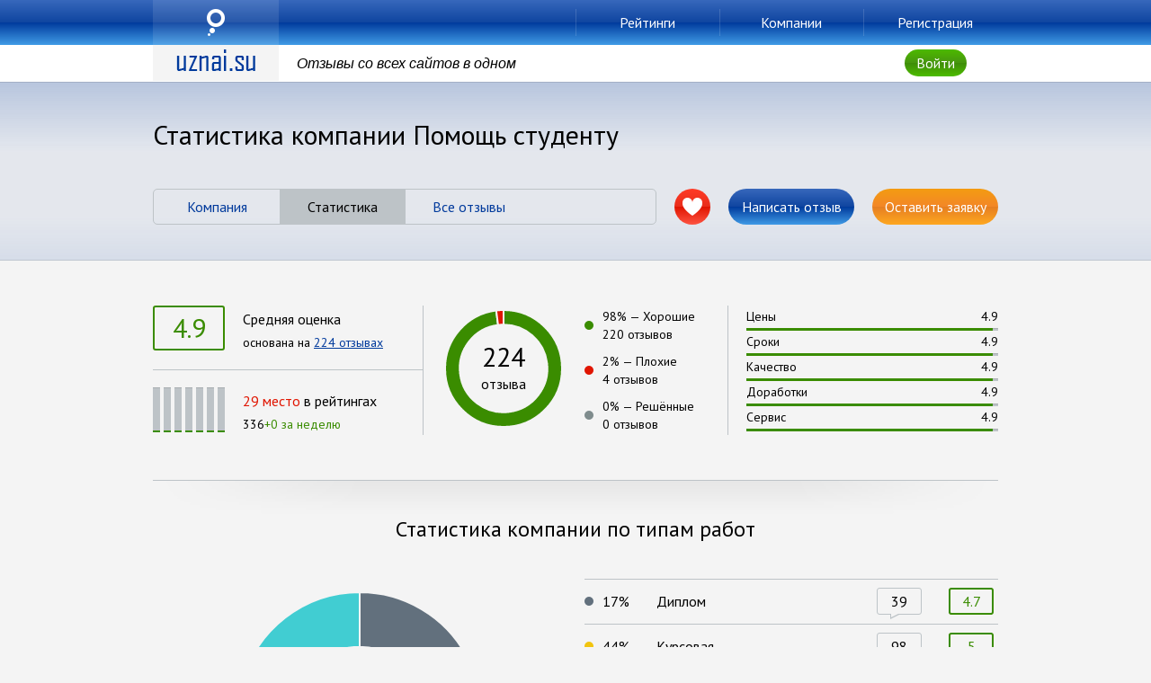

--- FILE ---
content_type: text/html; charset=UTF-8
request_url: https://www.uznai24.su/company/pomoshh_studentu/statis
body_size: 4710
content:
<!DOCTYPE html>
<html>
    <head>
                  <meta http-equiv="X-UA-Compatible" content="IE=edge" />
      <meta http-equiv="content-type" content="text/html; charset=utf-8" />
      <meta name="viewport" content="width=device-width, initial-scale=1.0, user-scalable=no">
      <meta name="SKYPE_TOOLBAR" content="SKYPE_TOOLBAR_PARSER_COMPATIBLE" />
      <meta content="telephone=no" name="format-detection">
      <meta name="google-site-verification" content="rBnnnEisC3uS8S-YBxdoTn_pjL4bMkfQol4GBFImgx0" />
      <meta name="yandex-verification" content="f58cb37345dc5b50" />
      <link href='https://fonts.googleapis.com/css?family=PT+Sans:400,700&subset=latin,cyrillic' rel='stylesheet' type='text/css'>
      <link rel="icon" href="https://www.uznai24.su/favicon.ico" type="image/x-icon">

      <link rel="stylesheet" href="/css/animation.css">
      <link rel="stylesheet" href="/css/main.css">
      <link rel="stylesheet" type="text/css" media="screen" href="/css/overcast/jquery-ui-1.10.4.custom.css">

        <!--[if IE 8]><link rel="stylesheet" type="text/css" media="screen" href="/css/main_ie8.css /><![endif]-->
      <!--[if IE 9]><link rel="stylesheet" type="text/css" media="screen" href="/css/main_ie9.css /><![endif]-->

      <link rel="stylesheet" href="/css/style.css">
      <!--[if IE 8]><link rel="stylesheet" type="text/css" media="screen" href="/css/style_ie8.css /><![endif]-->
      <!--[if IE 9]><link rel="stylesheet" type="text/css" media="screen" href="/css/style_ie9.css /><![endif]-->
      <title> Статистика компании Помощь студенту</title>
<meta name="description" content="Статистика компании Помощь студенту. Преимущества и недостатки компании Помощь студенту по мнению клиентов.">
        <meta name="csrf-token" content="4J6GzU7j6tDVlboUcZib3ew6Le4zU8iLIv1QIQXD">
        <!-- Yandex.Metrika counter -->
        <script type="text/javascript" >
        (function(m,e,t,r,i,k,a){m[i]=m[i]||function(){(m[i].a=m[i].a||[]).push(arguments)};
        m[i].l=1*new Date();k=e.createElement(t),a=e.getElementsByTagName(t)[0],k.async=1,k.src=r,a.parentNode.insertBefore(k,a)})
        (window, document, "script", "https://mc.yandex.ru/metrika/tag.js", "ym");

        ym(20152819, "init", {
                clickmap:true,
                trackLinks:true,
                accurateTrackBounce:true,
                webvisor:true
        });
        </script>
        <noscript><div><img src="https://mc.yandex.ru/watch/20152819" style="position:absolute; left:-9999px;" alt="" /></div></noscript>
        <!-- /Yandex.Metrika counter -->
        <!-- Global site tag (gtag.js) - Google Analytics -->
        <script async src="https://www.googletagmanager.com/gtag/js?id=G-ETP5E0HNM4"></script>
        <script>
          window.dataLayer = window.dataLayer || [];
          function gtag(){dataLayer.push(arguments);}
          gtag('js', new Date());

          gtag('config', 'G-ETP5E0HNM4');
        </script>
    </head>
    <body>
            <div class="company_id" style="display: none;">1278</div>
    <div id="pagewrap">
        <div id="topper">
            <div class="front side shdw current">
                <div class="blueglass">
                    <div class="wrap">
                        <ul class="menu columns">
                            <li class="roffset4 col2 column menu__col menu__col--logo">
                                                                 <a href="/" class="logo">uznai.su</a>
                                                            </li>
                            <li class="col2 column menu__col menu__col--item">
                                 <a href="/rating" class="small button">Рейтинги</a>
                                                            </li>
                            <li class="col2 column menu__col menu__col--item">
                                 <a href="/company" class="small button">Компании</a>
                                                            </li>
                            <li class="col2 column menu__col menu__col--item">
                                 <a href="/reg" class="small button">Регистрация</a>
                                                            </li>
                        </ul>
                    </div>
                </div>
                <div class="statusbar">
                    <div class="wrap">
                        <div class="columns">
                            <div class="col2 column">
                                 <a href="/" class="logo">uznai.su</a>
                                                            </div>
                            <div class="col4 column">
                                <span class="alternateitalic">Отзывы со всех сайтов в одном</span>
                            </div>
                                                                                    <div class="enter center loffset4 col2 column">
                                <span class="rk_auth small button greenglass">Войти</span>
                            </div>
                                                    </div>
                        <div class="mobile-menu">
    <div class="mobile-menu__wrapper">
        <div class="mobile-menu__content">
                        <div class="mobile-menu__item">
                 
                    <a href="/rating" class="mobile-menu__item-link">Рейтинги</a>
                            </div>
            <div class="mobile-menu__item">
                 
                    <a href="/company" class="mobile-menu__item-link">Компании</a>
                            </div>
            <div class="mobile-menu__item">
                 
                    <a href="/reg" class="mobile-menu__item-link">Регистрация</a>
                            </div>
                            <div class="mobile-menu__item">
                    <span class="rk_auth mobile-menu__item-link">Войти</span>
                </div>
                    </div>
    </div>
</div>                    </div>
                </div>
            </div>
                <div class="back side shdw">
					<div class="greenglass">
						<div class="wrap">
							<ul class="menu columns">
								<li class="selected col2 column">
									<a href="/company/pomoshh_studentu" class="small button">Компания</a>
								</li>
								<li class="col2 column">
									<span class="small button">Статистика</span>
								</li>
								<li class="col2 column">
									<a href="/company/pomoshh_studentu" class="small button">Все отзывы</a>
								</li>
								<li class="col2 column">
									<span class="small button rk_otziv_send" rel="1278">Написать отзыв</span>
								</li>
								<li class="col2 column">
									<span class="small button rk_ordercomp_send" rel="1278">Оставить заявку</span>
								</li>
							</ul>
						</div>
					</div>
					<div class="statusbar">
						<div class="wrap">
							<div class="pageheader column graytext center alternateitalic">Статистика компании Помощь студенту</div>
						</div>
					</div>
				</div>
			</div>
			<div id="content">
				<div id="companyhead" class="hero shdwinstotop">
					<div class="wrap tpdng bpdng">
						<h1 class="column left">Статистика компании Помощь студенту</h1>
						<div class="navigation columns tmrgn">
							<div class="pagination column rndcrnr">
								<ul class="columns">
									<li class="col2 column center">
										<a href="/company/pomoshh_studentu" >Компания</a>
									</li>
									<li class="selected col2 column center">
										<span >Статистика</span>
									</li>
									<li class="col2 column center">
										<a href="/company/pomoshh_studentu" >Все отзывы</a>
									</li>
								</ul>
							</div>
							<div class="column navigation__column navigation__column--like">
								<span class="like button redglass" rel="1278">L</span>
							</div>
							<div class="col2 column navigation__column navigation__column--review">
								<span class="button blueglass rk_otziv_send" rel="1278">Написать отзыв</span>
							</div>
							<div class="col2 column navigation__column navigation__column--submit">
								<span class="button orangeglass rk_ordercomp_send" rel="1278">Оставить заявку</span>
							</div>
						</div>
					</div>
				</div>

                            <div id="pagecompanystats">
					<div class="wrap tpdng bpdng">
						<div class="columns companystats-info">
							<div class="stats col4 column companystats-info__col">
								<div class="averagebox container">
									<span class="averageqnt bigsize high">4.9</span>
									<span class="label">Средняя оценка</span>
									<span class="smallcaption">основана на <a href="/company/pomoshh_studentu">224 отзывах</a></span>
								</div>
								
								<div class="ratingbox container">
									<span class="ratinggraph">
                                        
																																												                                                											<span class="week shdwins" title="Рейтинг - 6 недель назад"><span class="data" style="height: 5%" ></span></span>
																																												                                                											<span class="week shdwins" title="Рейтинг - 5 недель назад"><span class="data" style="height: 5%" ></span></span>
																																												                                                											<span class="week shdwins" title="Рейтинг - 4 недель назад"><span class="data" style="height: 5%" ></span></span>
																																												                                                											<span class="week shdwins" title="Рейтинг - 3 недель назад"><span class="data" style="height: 5%" ></span></span>
																																												                                                											<span class="week shdwins" title="Рейтинг - 2 недель назад"><span class="data" style="height: 5%" ></span></span>
																																												                                                											<span class="week shdwins" title="Рейтинг - 1 недель назад"><span class="data" style="height: 5%" ></span></span>
																																												                                                											<span class="week shdwins" title="Рейтинг - текущая неделя"><span class="data" style="height: 5%" ></span></span>
																			</span>
									<span class="label"><span class="redtext">29 место</span> в рейтингах</span>
                                                                                                                                                                                                                                                                                <span class="smallcaption">336<span class="greentext">+0 за неделю</span></span>
                                </div>
							</div>
							<div class="reviewschart col4 column companystats-info__col">
								<div class="chartbox columns">
									<div class="chartcontainer col2 column ">
										<div class="chart">
											<canvas id="myChart_reviews" width="140" height="140"></canvas>
										</div>
										<div class="innerdata center">
											<span class="digit">224</span>
											<span>отзыва</span>
										</div>
									</div>
									<div class="legendbasic col2 column">
										<div class="row smallcaption">
											<span class="marker" style="background-color: #3a8c00"></span>
											<span class="data"><span class="js__review_grade" data-color="#3a8c00">98</span>%&nbsp;&mdash;&nbsp;<span class="label">Хорошие</span></span>
											<span class="extradata">220 отзывов</span>
										</div>
										<div class="row smallcaption">
											<span class="marker" style="background-color: #e01500"></span>
											<span class="data"><span class="js__review_grade" data-color="#e01500">2</span>%&nbsp;&mdash;&nbsp;<span class="label">Плохие</span></span>
											<span class="extradata">4 отзывов</span>
										</div>
										<div class="row smallcaption">
											<span class="marker" style="background-color: #7f8c8d"></span>
											<span class="data"><span class="js__review_grade" data-color="#7f8c8d">0</span>%&nbsp;&mdash;&nbsp;<span class="label">Решённые</span></span>
											<span class="extradata">0 отзывов</span>
										</div>
									</div>
								</div>
							</div>
							<div class="allaverages col4 column companystats-info__col">
								<div class="averagegraph">
									<div class="row smallcaption">
										<span class="label">Цены</span>
										<span class="digit">4.9</span>
										<span class="scale shdwins"><span class="data high" style="width: 98%"></span></span>
									</div>
									<div class="row smallcaption">
										<span class="label">Сроки</span>
										<span class="digit">4.9</span>
										<span class="scale shdwins"><span class="data high" style="width: 98%"></span></span>
									</div>
									<div class="row smallcaption">
										<span class="label">Качество</span>
										<span class="digit">4.9</span>
										<span class="scale shdwins"><span class="data high" style="width: 98%"></span></span>
									</div>
									<div class="row smallcaption">
										<span class="label">Доработки</span>
										<span class="digit">4.9</span>
										<span class="scale shdwins"><span class="data high" style="width: 98%"></span></span>
									</div>
									<div class="row smallcaption">
										<span class="label">Сервис</span>
										<span class="digit">4.9</span>
										<span class="scale shdwins"><span class="data high" style="width: 98%"></span></span>
									</div>
								</div>
							</div>
						</div>
					</div>
								<div class="wrap skeuomorph tpdng bpdng">
						<h2 class="center">Статистика компании по типам работ</h2>
						<div class="chartbox columns tmrgn companystats-diagram">
							<div class="chartcontainer col6 column companystats-diagram__col companystats-diagram__col--chart">
								<div class="chart">
									<canvas id="myChart_types" width="280px" height="280px"></canvas>
								</div>
							</div>
							<div class="legend datatable col6 column companystats-diagram__col companystats-diagram__col--table">
								<div class="body companystats-legend">
																		<div class="tr">
										<div class="columns companystats-legend__row">
											<div class="col column companystats-legend__col">
												<span class="marker" style="background-color: #62707d;"></span>
												<span class="data"><span class="js__type_grade" data-color="#62707d">17</span>%</span>
											</div>
											<div class="col3 column companystats-legend__col companystats-legend__col--typework">
												<span class="label">Диплом</span>
											</div>
											<div class="reviews col column center companystats-legend__col companystats-legend__col--reviews">
												<span class="reviewsqnt">39</span>
											</div>
											<div class="average col column center companystats-legend__col companystats-legend__col--average">
												<span class="averageqnt high">
													4.7
												</span>
											</div>
										</div>
									</div>
																											<div class="tr">
										<div class="columns companystats-legend__row">
											<div class="col column companystats-legend__col">
												<span class="marker" style="background-color: #f1c40f;"></span>
												<span class="data">
													<span class="js__type_grade" data-color="#f1c40f">44</span>%
												</span>
											</div>
											<div class="col3 column companystats-legend__col companystats-legend__col--typework">
												<span class="label">Курсовая</span>
											</div>
											<div class="reviews col column center companystats-legend__col companystats-legend__col--reviews">
												<span class="reviewsqnt">98</span>
											</div>
											<div class="average col column center companystats-legend__col companystats-legend__col--average">
												<span class="averageqnt high">
													5
												</span>
											</div>
										</div>
									</div>
																											<div class="tr">
										<div class="columns companystats-legend__row">
											<div class="col column companystats-legend__col">
												<span class="marker" style="background-color: #f9845b;"></span>
												<span class="data">
													<span class="js__type_grade" data-color="#f9845b">5</span>%
												</span>
											</div>
											<div class="col3 column companystats-legend__col companystats-legend__col--typework">
												<span class="label">Отчёт по практике</span>
											</div>
											<div class="reviews col column center companystats-legend__col companystats-legend__col--reviews">
												<span class="reviewsqnt">12</span>
											</div>
											<div class="average col column center companystats-legend__col companystats-legend__col--average">
												<span class="averageqnt high">
													5
												</span>
											</div>
										</div>
									</div>
																											<div class="tr">
										<div class="columns companystats-legend__row">
											<div class="col column companystats-legend__col">
												<span class="marker" style="background-color: #2570a8;"></span>
												<span class="data">
													<span class="js__type_grade" data-color="#2570a8">6</span>%
												</span>
											</div>
											<div class="col3 column companystats-legend__col companystats-legend__col--typework">
												<span class="label">Реферат</span>
											</div>
											<div class="reviews col column center companystats-legend__col companystats-legend__col--reviews">
												<span class="reviewsqnt">13</span>
											</div>
											<div class="average col column center companystats-legend__col companystats-legend__col--average">
												<span class="averageqnt high">
													5
												</span>
											</div>
										</div>
									</div>
																											<div class="tr">
										<div class="columns companystats-legend__row">
											<div class="col column companystats-legend__col">
												<span class="marker" style="background-color: #ff5644;"></span>
												<span class="data">
													<span class="js__type_grade" data-color="#ff5644">7</span>%
												</span>
											</div>
											<div class="col3 column companystats-legend__col companystats-legend__col--typework">
												<span class="label">Практич. задание</span>
											</div>
											<div class="reviews col column center companystats-legend__col companystats-legend__col--reviews">
												<span class="reviewsqnt">15</span>
											</div>
											<div class="average col column center companystats-legend__col companystats-legend__col--average">
												<span class="averageqnt high">
													4.7
												</span>
											</div>
										</div>
									</div>
																																				<div class="tr">
										<div class="columns companystats-legend__row">
											<div class="col column companystats-legend__col">
												<span class="marker" style="background-color: #41cdd2;"></span>
												<span class="data">
													<span class="js__type_grade" data-color="#41cdd2">21</span>%
												</span>
											</div>
											<div class="col3 column companystats-legend__col companystats-legend__col--typework">
												<span class="label">Другое</span>
											</div>
											<div class="reviews col column center companystats-legend__col companystats-legend__col--reviews">
												<span class="reviewsqnt">47</span>
											</div>
											<div class="average col column center companystats-legend__col companystats-legend__col--average">
												<span class="averageqnt high">
													5
												</span>
											</div>
										</div>
									</div>
																	</div>
							</div>
						</div>
					</div>
								</div>

    <div>
    <div class="wrap skeuomorph tpdng bpdng">
        <h2 class="center">Преимущества и недостатки компании по мнению клиентов</h2>
        <div class="columns tmrgn">
            <div class="uservote datatable col6 column rndcrnr shdw companystats-uservote">
                <div class="head filled graymatte trndcrnr center">
                    <h3 class="column">Преимуществ&nbsp;<span class="greentext js__vote_advantages" data-vote="good">0</span>&nbsp;&mdash;&nbsp;голосов&nbsp;<span class="greentext js__vote_likes" data-vote="good">0</span></h3>
                </div>
                <div class="body brndcrnr">
                                        <div class="datainputbasic bluematte filled brndcrnr js__vote_form" data-vote="good">
                        <div class="addbox">
                            <input class="js__vote_input_good" type="text" placeholder="Введите свой вариант" />
                            <span class="small button greenglass js__add_vote" data-vote="good">Добавить</span>
                        </div>
                    </div>
                </div>
            </div>
            <div class="uservote datatable col6 column rndcrnr shdw companystats-uservote">
                <div class="head filled graymatte trndcrnr center">
                    <div class="tr">
                        <h3 class="column">Недостатков&nbsp;<span class="redtext js__vote_advantages" data-vote="bad">0</span>&nbsp;&mdash;&nbsp;голосов&nbsp;<span class="redtext js__vote_likes" data-vote="bad">0</span></h3>
                    </div>
                </div>
                <div class="body brndcrnr">
                                        <div class="datainputbasic bluematte filled brndcrnr js__vote_form" data-vote="bad">
                        <div class="addbox">
                            <input  class="js__vote_input_bad" type="text" placeholder="Введите свой вариант" />
                            <span class="small button redglass js__add_vote" data-vote="bad">Добавить</span>
                        </div>
                    </div>
                </div>
            </div>
        </div>
    </div>
</div>
</div>
                                        
            <div id="footer" class="grayglass">
      <div class="wrap">
        <div class="columns footer-grid">
          <div class="col column footer-grid__col footer-grid__col--logo">
             <a href="/" class="logo">uznai.su</a>
                      </div>
          <div class="col5 roffset3 column footer-grid__col footer-grid__col--copyright">
                        &copy; 2026
             <a href="/">Отзывы о рефератных компаниях</a>
                      </div>
          <div class="col3 column callback footer-grid__col footer-grid__col--contact">
            <span class="rk_sendus writeus icon button orangeglass">Написать нам</span>
            <a href="https://vk.com/uznaisu" class="vk button col vkglass">VK</a>
          </div>
        </div>
      </div>
    </div>
  </div>
    </body>
    <script src="//ajax.googleapis.com/ajax/libs/jquery/3.1.1/jquery.min.js"></script>
    <script type="text/javascript" src="/js/jquery-ui-1.10.4.custom.js" charset="utf-8"></script>
    <script type="text/javascript" src="/js/jquery.cookie.js" charset="utf-8"></script>
    <script type="text/javascript" src="/js/jquery.storageapi.min.js" charset="utf-8"></script>
    <script type="text/javascript" src="/js/jquery.autosize.js" charset="utf-8"></script>
    <script src="/js/jquery.damnUploader.min.js" charset="utf-8"></script>
    <script src="/js/base.js" charset="utf-8"></script>
    <script src="/js/chart.js" charset="utf-8"></script>
</html>


--- FILE ---
content_type: text/css
request_url: https://www.uznai24.su/css/animation.css
body_size: 1422
content:
/* Shake */
@-webkit-keyframes shake-horizontal{
	0%{-webkit-transform:translate(0px, 0px) rotate(0deg)}
	2%{-webkit-transform:translate(-7px, 0px) rotate(0deg)}
	4%{-webkit-transform:translate(7px, 0px) rotate(0deg)}
	6%{-webkit-transform:translate(5px, 0px) rotate(0deg)}
	8%{-webkit-transform:translate(9px, 0px) rotate(0deg)}
	10%{-webkit-transform:translate(9px, 0px) rotate(0deg)}
	12%{-webkit-transform:translate(3px, 0px) rotate(0deg)}
	14%{-webkit-transform:translate(9px, 0px) rotate(0deg)}
	16%{-webkit-transform:translate(-6px, 0px) rotate(0deg)}
	18%{-webkit-transform:translate(8px, 0px) rotate(0deg)}
	20%{-webkit-transform:translate(-2px, 0px) rotate(0deg)}
	22%{-webkit-transform:translate(-1px, 0px) rotate(0deg)}
	24%{-webkit-transform:translate(0px, 0px) rotate(0deg)}
	26%{-webkit-transform:translate(-6px, 0px) rotate(0deg)}
	28%{-webkit-transform:translate(-5px, 0px) rotate(0deg)}
	30%{-webkit-transform:translate(-4px, 0px) rotate(0deg)}
	32%{-webkit-transform:translate(-10px, 0px) rotate(0deg)}
	34%{-webkit-transform:translate(9px, 0px) rotate(0deg)}
	36%{-webkit-transform:translate(4px, 0px) rotate(0deg)}
	38%{-webkit-transform:translate(-1px, 0px) rotate(0deg)}
	40%{-webkit-transform:translate(2px, 0px) rotate(0deg)}
	42%{-webkit-transform:translate(2px, 0px) rotate(0deg)}
	44%{-webkit-transform:translate(-4px, 0px) rotate(0deg)}
	46%{-webkit-transform:translate(8px, 0px) rotate(0deg)}
	48%{-webkit-transform:translate(-6px, 0px) rotate(0deg)}
	50%{-webkit-transform:translate(4px, 0px) rotate(0deg)}
	52%{-webkit-transform:translate(-5px, 0px) rotate(0deg)}
	54%{-webkit-transform:translate(6px, 0px) rotate(0deg)}
	56%{-webkit-transform:translate(-5px, 0px) rotate(0deg)}
	58%{-webkit-transform:translate(0px, 0px) rotate(0deg)}
	60%{-webkit-transform:translate(3px, 0px) rotate(0deg)}
	62%{-webkit-transform:translate(5px, 0px) rotate(0deg)}
	64%{-webkit-transform:translate(-4px, 0px) rotate(0deg)}
	66%{-webkit-transform:translate(-8px, 0px) rotate(0deg)}
	68%{-webkit-transform:translate(4px, 0px) rotate(0deg)}
	70%{-webkit-transform:translate(-5px, 0px) rotate(0deg)}
	72%{-webkit-transform:translate(7px, 0px) rotate(0deg)}
	74%{-webkit-transform:translate(-5px, 0px) rotate(0deg)}
	76%{-webkit-transform:translate(1px, 0px) rotate(0deg)}
	78%{-webkit-transform:translate(8px, 0px) rotate(0deg)}
	80%{-webkit-transform:translate(8px, 0px) rotate(0deg)}
	82%{-webkit-transform:translate(7px, 0px) rotate(0deg)}
	84%{-webkit-transform:translate(-10px, 0px) rotate(0deg)}
	86%{-webkit-transform:translate(9px, 0px) rotate(0deg)}
	88%{-webkit-transform:translate(-1px, 0px) rotate(0deg)}
	90%{-webkit-transform:translate(0px, 0px) rotate(0deg)}
	92%{-webkit-transform:translate(-2px, 0px) rotate(0deg)}
	94%{-webkit-transform:translate(5px, 0px) rotate(0deg)}
	96%{-webkit-transform:translate(5px, 0px) rotate(0deg)}
	98%{-webkit-transform:translate(-8px, 0px) rotate(0deg)}}
@-o-keyframes shake-horizontal{
	0%{-o-transform:translate(0px, 0px) rotate(0deg)}
	2%{-o-transform:translate(-7px, 0px) rotate(0deg)}
	4%{-o-transform:translate(7px, 0px) rotate(0deg)}
	6%{-o-transform:translate(5px, 0px) rotate(0deg)}
	8%{-o-transform:translate(9px, 0px) rotate(0deg)}
	10%{-o-transform:translate(9px, 0px) rotate(0deg)}
	12%{-o-transform:translate(3px, 0px) rotate(0deg)}
	14%{-o-transform:translate(9px, 0px) rotate(0deg)}
	16%{-o-transform:translate(-6px, 0px) rotate(0deg)}
	18%{-o-transform:translate(8px, 0px) rotate(0deg)}
	20%{-o-transform:translate(-2px, 0px) rotate(0deg)}
	22%{-o-transform:translate(-1px, 0px) rotate(0deg)}
	24%{-o-transform:translate(0px, 0px) rotate(0deg)}
	26%{-o-transform:translate(-6px, 0px) rotate(0deg)}
	28%{-o-transform:translate(-5px, 0px) rotate(0deg)}
	30%{-o-transform:translate(-4px, 0px) rotate(0deg)}
	32%{-o-transform:translate(-10px, 0px) rotate(0deg)}
	34%{-o-transform:translate(9px, 0px) rotate(0deg)}
	36%{-o-transform:translate(4px, 0px) rotate(0deg)}
	38%{-o-transform:translate(-1px, 0px) rotate(0deg)}
	40%{-o-transform:translate(2px, 0px) rotate(0deg)}
	42%{-o-transform:translate(2px, 0px) rotate(0deg)}
	44%{-o-transform:translate(-4px, 0px) rotate(0deg)}
	46%{-o-transform:translate(8px, 0px) rotate(0deg)}
	48%{-o-transform:translate(-6px, 0px) rotate(0deg)}
	50%{-o-transform:translate(4px, 0px) rotate(0deg)}
	52%{-o-transform:translate(-5px, 0px) rotate(0deg)}
	54%{-o-transform:translate(6px, 0px) rotate(0deg)}
	56%{-o-transform:translate(-5px, 0px) rotate(0deg)}
	58%{-o-transform:translate(0px, 0px) rotate(0deg)}
	60%{-o-transform:translate(3px, 0px) rotate(0deg)}
	62%{-o-transform:translate(5px, 0px) rotate(0deg)}
	64%{-o-transform:translate(-4px, 0px) rotate(0deg)}
	66%{-o-transform:translate(-8px, 0px) rotate(0deg)}
	68%{-o-transform:translate(4px, 0px) rotate(0deg)}
	70%{-o-transform:translate(-5px, 0px) rotate(0deg)}
	72%{-o-transform:translate(7px, 0px) rotate(0deg)}
	74%{-o-transform:translate(-5px, 0px) rotate(0deg)}
	76%{-o-transform:translate(1px, 0px) rotate(0deg)}
	78%{-o-transform:translate(8px, 0px) rotate(0deg)}
	80%{-o-transform:translate(8px, 0px) rotate(0deg)}
	82%{-o-transform:translate(7px, 0px) rotate(0deg)}
	84%{-o-transform:translate(-10px, 0px) rotate(0deg)}
	86%{-o-transform:translate(9px, 0px) rotate(0deg)}
	88%{-o-transform:translate(-1px, 0px) rotate(0deg)}
	90%{-o-transform:translate(0px, 0px) rotate(0deg)}
	92%{-o-transform:translate(-2px, 0px) rotate(0deg)}
	94%{-o-transform:translate(5px, 0px) rotate(0deg)}
	96%{-o-transform:translate(5px, 0px) rotate(0deg)}
	98%{-o-transform:translate(-8px, 0px) rotate(0deg)}}
@keyframes shake-horizontal{
	0%{transform:translate(0px, 0px) rotate(0deg)}
	2%{transform:translate(-7px, 0px) rotate(0deg)}
	4%{transform:translate(7px, 0px) rotate(0deg)}
	6%{transform:translate(5px, 0px) rotate(0deg)}
	8%{transform:translate(9px, 0px) rotate(0deg)}
	10%{transform:translate(9px, 0px) rotate(0deg)}
	12%{transform:translate(3px, 0px) rotate(0deg)}
	14%{transform:translate(9px, 0px) rotate(0deg)}
	16%{transform:translate(-6px, 0px) rotate(0deg)}
	18%{transform:translate(8px, 0px) rotate(0deg)}
	20%{transform:translate(-2px, 0px) rotate(0deg)}
	22%{transform:translate(-1px, 0px) rotate(0deg)}
	24%{transform:translate(0px, 0px) rotate(0deg)}
	26%{transform:translate(-6px, 0px) rotate(0deg)}
	28%{transform:translate(-5px, 0px) rotate(0deg)}
	30%{transform:translate(-4px, 0px) rotate(0deg)}
	32%{transform:translate(-10px, 0px) rotate(0deg)}
	34%{transform:translate(9px, 0px) rotate(0deg)}
	36%{transform:translate(4px, 0px) rotate(0deg)}
	38%{transform:translate(-1px, 0px) rotate(0deg)}
	40%{transform:translate(2px, 0px) rotate(0deg)}
	42%{transform:translate(2px, 0px) rotate(0deg)}
	44%{transform:translate(-4px, 0px) rotate(0deg)}
	46%{transform:translate(8px, 0px) rotate(0deg)}
	48%{transform:translate(-6px, 0px) rotate(0deg)}
	50%{transform:translate(4px, 0px) rotate(0deg)}
	52%{transform:translate(-5px, 0px) rotate(0deg)}
	54%{transform:translate(6px, 0px) rotate(0deg)}
	56%{transform:translate(-5px, 0px) rotate(0deg)}
	58%{transform:translate(0px, 0px) rotate(0deg)}
	60%{transform:translate(3px, 0px) rotate(0deg)}
	62%{transform:translate(5px, 0px) rotate(0deg)}
	64%{transform:translate(-4px, 0px) rotate(0deg)}
	66%{transform:translate(-8px, 0px) rotate(0deg)}
	68%{transform:translate(4px, 0px) rotate(0deg)}
	70%{transform:translate(-5px, 0px) rotate(0deg)}
	72%{transform:translate(7px, 0px) rotate(0deg)}
	74%{transform:translate(-5px, 0px) rotate(0deg)}
	76%{transform:translate(1px, 0px) rotate(0deg)}
	78%{transform:translate(8px, 0px) rotate(0deg)}
	80%{transform:translate(8px, 0px) rotate(0deg)}
	82%{transform:translate(7px, 0px) rotate(0deg)}
	84%{transform:translate(-10px, 0px) rotate(0deg)}
	86%{transform:translate(9px, 0px) rotate(0deg)}
	88%{transform:translate(-1px, 0px) rotate(0deg)}
	90%{transform:translate(0px, 0px) rotate(0deg)}
	92%{transform:translate(-2px, 0px) rotate(0deg)}
	94%{transform:translate(5px, 0px) rotate(0deg)}
	96%{transform:translate(5px, 0px) rotate(0deg)}
	98%{transform:translate(-8px, 0px) rotate(0deg)}}
/* Move */
@-webkit-keyframes moveToTopFade {
	to { opacity: 0.3; -webkit-transform: translateY(-100%); }}
@-o-keyframes moveToTopFade {
	to { opacity: 0.3; -o-transform: translateY(-100%); }}
@keyframes moveToTopFade {
	to { opacity: 0.3; transform: translateY(-100%); }}
@-webkit-keyframes moveFromTopFade {
	from { opacity: 0.3; -webkit-transform: translateY(-100%); }}
@-o-keyframes moveFromTopFade {
	from { opacity: 0.3; -o-transform: translateY(-100%); }}
@keyframes moveFromTopFade {
	from { opacity: 0.3; transform: translateY(-100%); }}

/* Fold-Unfold */
@-webkit-keyframes rotateFoldBottom {
	to { opacity: 0; -webkit-transform: translateY(100%) rotateX(-90deg); }}
@-o-keyframes rotateFoldBottom {
	to { opacity: 0; -o-transform: translateY(100%) rotateX(-90deg); }}
@keyframes rotateFoldBottom {
	to { opacity: 0; transform: translateY(100%) rotateX(-90deg); }}

/* Rotate */
@-webkit-keyframes rotateUnfoldBottom {
	from { opacity: 0; -webkit-transform: translateY(100%) rotateX(-90deg); }}
@-o-keyframes rotateUnfoldBottom {
	from { opacity: 0; -o-transform: translateY(100%) rotateX(-90deg); }}
@keyframes rotateUnfoldBottom {
	from { opacity: 0; transform: translateY(100%) rotateX(-90deg); }}

/* fadeIn */
@-webkit-keyframes fadeIn {
	to {opacity: 1}}
@-o-keyframes fadeIn {
	to {opacity: 1}}
@keyframes fadeIn {
	to {opacity: 1}}

/* ScaleIn */
@-webkit-keyframes scaleIn {
	to {-webkit-transform: scale(1)}}
@-o-keyframes scaleIn {
	to {-o-transform: scale(1)}}
@keyframes scaleIn {
	to {transform: scale(1)}}

/* RotateIn */
@-webkit-keyframes revrotateIn {
	to {-webkit-transform: rotate(-360deg)}}
@-o-keyframes revrotateIn {
	to {-o-transform: rotate(-360deg)}}
@keyframes revrotateIn {
	to {transform: rotate(-360deg)}}
@-webkit-keyframes rotateIn {
	to {-webkit-transform: rotate(360deg)}}
@-o-keyframes rotateIn {
	to {-o-transform: rotate(360deg)}}
@keyframes rotateIn {
	to {transform: rotate(360deg)}}

/* SlideFromLeft */
@-webkit-keyframes slidefromLeft {
	to {-webkit-transform: translateX(0)}}
@-o-keyframes slidefromLeft {
	to {-o-transform: translateX(0)}}
@keyframes slidefromLeft {
	to {transform: translateX(0)}}

/* Calling */
.shake {
	opacity: 1;
	-webkit-transform: translateX(0);
	-o-transform: translateX(0);
	transform: translateX(0);
	-webkit-transform-origin:center center;
	-webkit-animation: shake-horizontal 100ms ease-in-out 3;
	-o-transform-origin:center center;
	-o-animation: shake-horizontal 100ms ease-in-out 3;
	transform-origin:center center;
	animation: shake-horizontal 100ms ease-in-out 3!important;
}
.pt-page-moveToTopFade {
	-webkit-animation: moveToTopFade .4s ease both;
	-o-animation: moveToTopFade .4s ease both;
	animation: moveToTopFade .4s ease both;
}
.pt-page-moveFromTopFade {
	-webkit-animation: moveFromTopFade .4s ease both;
	-o-animation: moveFromTopFade .4s ease both;
	animation: moveFromTopFade .4s ease both;
}
.pt-page-rotateFoldBottom {
	-webkit-transform-origin: 50% 0%;
	-webkit-animation: rotateFoldBottom .4s both ease;
	-o-transform-origin: 50% 0%;
	-o-animation: rotateFoldBottom .4s both ease;
	transform-origin: 50% 0%;
	animation: rotateFoldBottom .4s both ease;
}
.pt-page-rotateUnfoldBottom {
	-webkit-transform-origin: 50% 0%;
	-webkit-animation: rotateUnfoldBottom .4s both ease;
	-o-transform-origin: 50% 0%;
	-o-animation: rotateUnfoldBottom .4s both ease;
	transform-origin: 50% 0%;
	animation: rotateUnfoldBottom .4s both ease;
}
/* Fold-Unfold */
@-webkit-keyframes graphLoading {
	from { height: 0%; }}
@-o-keyframes graphLoading {
	from { height: 0%; }}
@keyframes graphLoading {
	from { height: 0%; }}

--- FILE ---
content_type: application/javascript
request_url: https://www.uznai24.su/js/chart.js
body_size: 10846
content:
/*!
 * Chart.js
 * http://chartjs.org/
 *
 * Copyright 2013 Nick Downie
 * Released under the MIT license
 * https://github.com/nnnick/Chart.js/blob/master/LICENSE.md
 */

//Define the global Chart Variable as a class.
window.Chart = function(context){

    var chart = this;


    //Easing functions adapted from Robert Penner's easing equations
    //http://www.robertpenner.com/easing/

    var animationOptions = {
        linear : function (t){
            return t;
        },
        easeInQuad: function (t) {
            return t*t;
        },
        easeOutQuad: function (t) {
            return -1 *t*(t-2);
        },
        easeInOutQuad: function (t) {
            if ((t/=1/2) < 1) return 1/2*t*t;
            return -1/2 * ((--t)*(t-2) - 1);
        },
        easeInCubic: function (t) {
            return t*t*t;
        },
        easeOutCubic: function (t) {
            return 1*((t=t/1-1)*t*t + 1);
        },
        easeInOutCubic: function (t) {
            if ((t/=1/2) < 1) return 1/2*t*t*t;
            return 1/2*((t-=2)*t*t + 2);
        },
        easeInQuart: function (t) {
            return t*t*t*t;
        },
        easeOutQuart: function (t) {
            return -1 * ((t=t/1-1)*t*t*t - 1);
        },
        easeInOutQuart: function (t) {
            if ((t/=1/2) < 1) return 1/2*t*t*t*t;
            return -1/2 * ((t-=2)*t*t*t - 2);
        },
        easeInQuint: function (t) {
            return 1*(t/=1)*t*t*t*t;
        },
        easeOutQuint: function (t) {
            return 1*((t=t/1-1)*t*t*t*t + 1);
        },
        easeInOutQuint: function (t) {
            if ((t/=1/2) < 1) return 1/2*t*t*t*t*t;
            return 1/2*((t-=2)*t*t*t*t + 2);
        },
        easeInSine: function (t) {
            return -1 * Math.cos(t/1 * (Math.PI/2)) + 1;
        },
        easeOutSine: function (t) {
            return 1 * Math.sin(t/1 * (Math.PI/2));
        },
        easeInOutSine: function (t) {
            return -1/2 * (Math.cos(Math.PI*t/1) - 1);
        },
        easeInExpo: function (t) {
            return (t==0) ? 1 : 1 * Math.pow(2, 10 * (t/1 - 1));
        },
        easeOutExpo: function (t) {
            return (t==1) ? 1 : 1 * (-Math.pow(2, -10 * t/1) + 1);
        },
        easeInOutExpo: function (t) {
            if (t==0) return 0;
            if (t==1) return 1;
            if ((t/=1/2) < 1) return 1/2 * Math.pow(2, 10 * (t - 1));
            return 1/2 * (-Math.pow(2, -10 * --t) + 2);
        },
        easeInCirc: function (t) {
            if (t>=1) return t;
            return -1 * (Math.sqrt(1 - (t/=1)*t) - 1);
        },
        easeOutCirc: function (t) {
            return 1 * Math.sqrt(1 - (t=t/1-1)*t);
        },
        easeInOutCirc: function (t) {
            if ((t/=1/2) < 1) return -1/2 * (Math.sqrt(1 - t*t) - 1);
            return 1/2 * (Math.sqrt(1 - (t-=2)*t) + 1);
        },
        easeInElastic: function (t) {
            var s=1.70158;var p=0;var a=1;
            if (t==0) return 0;  if ((t/=1)==1) return 1;  if (!p) p=1*.3;
            if (a < Math.abs(1)) { a=1; var s=p/4; }
            else var s = p/(2*Math.PI) * Math.asin (1/a);
            return -(a*Math.pow(2,10*(t-=1)) * Math.sin( (t*1-s)*(2*Math.PI)/p ));
        },
        easeOutElastic: function (t) {
            var s=1.70158;var p=0;var a=1;
            if (t==0) return 0;  if ((t/=1)==1) return 1;  if (!p) p=1*.3;
            if (a < Math.abs(1)) { a=1; var s=p/4; }
            else var s = p/(2*Math.PI) * Math.asin (1/a);
            return a*Math.pow(2,-10*t) * Math.sin( (t*1-s)*(2*Math.PI)/p ) + 1;
        },
        easeInOutElastic: function (t) {
            var s=1.70158;var p=0;var a=1;
            if (t==0) return 0;  if ((t/=1/2)==2) return 1;  if (!p) p=1*(.3*1.5);
            if (a < Math.abs(1)) { a=1; var s=p/4; }
            else var s = p/(2*Math.PI) * Math.asin (1/a);
            if (t < 1) return -.5*(a*Math.pow(2,10*(t-=1)) * Math.sin( (t*1-s)*(2*Math.PI)/p ));
            return a*Math.pow(2,-10*(t-=1)) * Math.sin( (t*1-s)*(2*Math.PI)/p )*.5 + 1;
        },
        easeInBack: function (t) {
            var s = 1.70158;
            return 1*(t/=1)*t*((s+1)*t - s);
        },
        easeOutBack: function (t) {
            var s = 1.70158;
            return 1*((t=t/1-1)*t*((s+1)*t + s) + 1);
        },
        easeInOutBack: function (t) {
            var s = 1.70158;
            if ((t/=1/2) < 1) return 1/2*(t*t*(((s*=(1.525))+1)*t - s));
            return 1/2*((t-=2)*t*(((s*=(1.525))+1)*t + s) + 2);
        },
        easeInBounce: function (t) {
            return 1 - animationOptions.easeOutBounce (1-t);
        },
        easeOutBounce: function (t) {
            if ((t/=1) < (1/2.75)) {
                return 1*(7.5625*t*t);
            } else if (t < (2/2.75)) {
                return 1*(7.5625*(t-=(1.5/2.75))*t + .75);
            } else if (t < (2.5/2.75)) {
                return 1*(7.5625*(t-=(2.25/2.75))*t + .9375);
            } else {
                return 1*(7.5625*(t-=(2.625/2.75))*t + .984375);
            }
        },
        easeInOutBounce: function (t) {
            if (t < 1/2) return animationOptions.easeInBounce (t*2) * .5;
            return animationOptions.easeOutBounce (t*2-1) * .5 + 1*.5;
        }
    };

    //Variables global to the chart
    var width = context.canvas.width;
    var height = context.canvas.height;


    //High pixel density displays - multiply the size of the canvas height/width by the device pixel ratio, then scale.
    if (window.devicePixelRatio) {
        context.canvas.style.width = width + "px";
        context.canvas.style.height = height + "px";
        context.canvas.height = height * window.devicePixelRatio;
        context.canvas.width = width * window.devicePixelRatio;
        context.scale(window.devicePixelRatio, window.devicePixelRatio);
    }

    this.PolarArea = function(data,options){

        chart.PolarArea.defaults = {
            scaleOverlay : true,
            scaleOverride : false,
            scaleSteps : null,
            scaleStepWidth : null,
            scaleStartValue : null,
            scaleShowLine : true,
            scaleLineColor : "rgba(0,0,0,.1)",
            scaleLineWidth : 1,
            scaleShowLabels : true,
            scaleLabel : "<%=value%>",
            scaleFontFamily : "'Arial'",
            scaleFontSize : 12,
            scaleFontStyle : "normal",
            scaleFontColor : "#666",
            scaleShowLabelBackdrop : true,
            scaleBackdropColor : "rgba(255,255,255,0.75)",
            scaleBackdropPaddingY : 2,
            scaleBackdropPaddingX : 2,
            segmentShowStroke : true,
            segmentStrokeColor : "#fff",
            segmentStrokeWidth : 2,
            animation : true,
            animationSteps : 100,
            animationEasing : "easeOutBounce",
            animateRotate : true,
            animateScale : false,
            onAnimationComplete : null
        };

        var config = (options)? mergeChartConfig(chart.PolarArea.defaults,options) : chart.PolarArea.defaults;

        return new PolarArea(data,config,context);
    };

    this.Radar = function(data,options){

        chart.Radar.defaults = {
            scaleOverlay : false,
            scaleOverride : false,
            scaleSteps : null,
            scaleStepWidth : null,
            scaleStartValue : null,
            scaleShowLine : true,
            scaleLineColor : "rgba(0,0,0,.1)",
            scaleLineWidth : 1,
            scaleShowLabels : false,
            scaleLabel : "<%=value%>",
            scaleFontFamily : "'Arial'",
            scaleFontSize : 12,
            scaleFontStyle : "normal",
            scaleFontColor : "#666",
            scaleShowLabelBackdrop : true,
            scaleBackdropColor : "rgba(255,255,255,0.75)",
            scaleBackdropPaddingY : 2,
            scaleBackdropPaddingX : 2,
            angleShowLineOut : true,
            angleLineColor : "rgba(0,0,0,.1)",
            angleLineWidth : 1,
            pointLabelFontFamily : "'Arial'",
            pointLabelFontStyle : "normal",
            pointLabelFontSize : 12,
            pointLabelFontColor : "#666",
            pointDot : true,
            pointDotRadius : 3,
            pointDotStrokeWidth : 1,
            datasetStroke : true,
            datasetStrokeWidth : 2,
            datasetFill : true,
            animation : true,
            animationSteps : 60,
            animationEasing : "easeOutQuart",
            onAnimationComplete : null
        };

        var config = (options)? mergeChartConfig(chart.Radar.defaults,options) : chart.Radar.defaults;

        return new Radar(data,config,context);
    };

    this.Pie = function(data,options){
        chart.Pie.defaults = {
            segmentShowStroke : true,
            segmentStrokeColor : "#fff",
            segmentStrokeWidth : 2,
            animation : true,
            animationSteps : 100,
            animationEasing : "easeOutBounce",
            animateRotate : true,
            animateScale : false,
            onAnimationComplete : null
        };

        var config = (options)? mergeChartConfig(chart.Pie.defaults,options) : chart.Pie.defaults;

        return new Pie(data,config,context);
    };

    this.Doughnut = function(data,options){

        chart.Doughnut.defaults = {
            segmentShowStroke : true,
            segmentStrokeColor : "#fff",
            segmentStrokeWidth : 2,
            percentageInnerCutout : 50,
            animation : true,
            animationSteps : 100,
            animationEasing : "easeOutBounce",
            animateRotate : true,
            animateScale : false,
            onAnimationComplete : null
        };

        var config = (options)? mergeChartConfig(chart.Doughnut.defaults,options) : chart.Doughnut.defaults;

        return new Doughnut(data,config,context);

    };

    this.Line = function(data,options){

        chart.Line.defaults = {
            scaleOverlay : false,
            scaleOverride : false,
            scaleSteps : null,
            scaleStepWidth : null,
            scaleStartValue : null,
            scaleLineColor : "rgba(0,0,0,.1)",
            scaleLineWidth : 1,
            scaleShowLabels : true,
            scaleLabel : "<%=value%>",
            scaleFontFamily : "'Arial'",
            scaleFontSize : 12,
            scaleFontStyle : "normal",
            scaleFontColor : "#666",
            scaleShowGridLines : true,
            scaleGridLineColor : "rgba(0,0,0,.05)",
            scaleGridLineWidth : 1,
            bezierCurve : true,
            pointDot : true,
            pointDotRadius : 4,
            pointDotStrokeWidth : 2,
            datasetStroke : true,
            datasetStrokeWidth : 2,
            datasetFill : true,
            animation : true,
            animationSteps : 60,
            animationEasing : "easeOutQuart",
            onAnimationComplete : null
        };
        var config = (options) ? mergeChartConfig(chart.Line.defaults,options) : chart.Line.defaults;

        return new Line(data,config,context);
    }

    this.Bar = function(data,options){
        chart.Bar.defaults = {
            scaleOverlay : false,
            scaleOverride : false,
            scaleSteps : null,
            scaleStepWidth : null,
            scaleStartValue : null,
            scaleLineColor : "rgba(0,0,0,.1)",
            scaleLineWidth : 1,
            scaleShowLabels : true,
            scaleLabel : "<%=value%>",
            scaleFontFamily : "'Arial'",
            scaleFontSize : 12,
            scaleFontStyle : "normal",
            scaleFontColor : "#666",
            scaleShowGridLines : true,
            scaleGridLineColor : "rgba(0,0,0,.05)",
            scaleGridLineWidth : 1,
            barShowStroke : true,
            barStrokeWidth : 2,
            barValueSpacing : 5,
            barDatasetSpacing : 1,
            animation : true,
            animationSteps : 60,
            animationEasing : "easeOutQuart",
            onAnimationComplete : null
        };
        var config = (options) ? mergeChartConfig(chart.Bar.defaults,options) : chart.Bar.defaults;

        return new Bar(data,config,context);
    }

    var clear = function(c){
        c.clearRect(0, 0, width, height);
    };

    var PolarArea = function(data,config,ctx){
        var maxSize, scaleHop, calculatedScale, labelHeight, scaleHeight, valueBounds, labelTemplateString;


        calculateDrawingSizes();

        valueBounds = getValueBounds();

        labelTemplateString = (config.scaleShowLabels)? config.scaleLabel : null;

        //Check and set the scale
        if (!config.scaleOverride){

            calculatedScale = calculateScale(scaleHeight,valueBounds.maxSteps,valueBounds.minSteps,valueBounds.maxValue,valueBounds.minValue,labelTemplateString);
        }
        else {
            calculatedScale = {
                steps : config.scaleSteps,
                stepValue : config.scaleStepWidth,
                graphMin : config.scaleStartValue,
                labels : []
            }
            populateLabels(labelTemplateString, calculatedScale.labels,calculatedScale.steps,config.scaleStartValue,config.scaleStepWidth);
        }

        scaleHop = maxSize/(calculatedScale.steps);

        //Wrap in an animation loop wrapper
        animationLoop(config,drawScale,drawAllSegments,ctx);

        function calculateDrawingSizes(){
            maxSize = (Min([width,height])/2);
            //Remove whatever is larger - the font size or line width.

            maxSize -= Max([config.scaleFontSize*0.5,config.scaleLineWidth*0.5]);

            labelHeight = config.scaleFontSize*2;
            //If we're drawing the backdrop - add the Y padding to the label height and remove from drawing region.
            if (config.scaleShowLabelBackdrop){
                labelHeight += (2 * config.scaleBackdropPaddingY);
                maxSize -= config.scaleBackdropPaddingY*1.5;
            }

            scaleHeight = maxSize;
            //If the label height is less than 5, set it to 5 so we don't have lines on top of each other.
            labelHeight = Default(labelHeight,5);
        }
        function drawScale(){
            for (var i=0; i<calculatedScale.steps; i++){
                //If the line object is there
                if (config.scaleShowLine){
                    ctx.beginPath();
                    ctx.arc(width/2, height/2, scaleHop * (i + 1), 0, (Math.PI * 2), true);
                    ctx.strokeStyle = config.scaleLineColor;
                    ctx.lineWidth = config.scaleLineWidth;
                    ctx.stroke();
                }

                if (config.scaleShowLabels){
                    ctx.textAlign = "center";
                    ctx.font = config.scaleFontStyle + " " + config.scaleFontSize + "px " + config.scaleFontFamily;
                    var label =  calculatedScale.labels[i];
                    //If the backdrop object is within the font object
                    if (config.scaleShowLabelBackdrop){
                        var textWidth = ctx.measureText(label).width;
                        ctx.fillStyle = config.scaleBackdropColor;
                        ctx.beginPath();
                        ctx.rect(
                            Math.round(width/2 - textWidth/2 - config.scaleBackdropPaddingX),     //X
                            Math.round(height/2 - (scaleHop * (i + 1)) - config.scaleFontSize*0.5 - config.scaleBackdropPaddingY),//Y
                            Math.round(textWidth + (config.scaleBackdropPaddingX*2)), //Width
                            Math.round(config.scaleFontSize + (config.scaleBackdropPaddingY*2)) //Height
                        );
                        ctx.fill();
                    }
                    ctx.textBaseline = "middle";
                    ctx.fillStyle = config.scaleFontColor;
                    ctx.fillText(label,width/2,height/2 - (scaleHop * (i + 1)));
                }
            }
        }
        function drawAllSegments(animationDecimal){
            var startAngle = -Math.PI/2,
                angleStep = (Math.PI*2)/data.length,
                scaleAnimation = 1,
                rotateAnimation = 1;
            if (config.animation) {
                if (config.animateScale) {
                    scaleAnimation = animationDecimal;
                }
                if (config.animateRotate){
                    rotateAnimation = animationDecimal;
                }
            }

            for (var i=0; i<data.length; i++){

                ctx.beginPath();
                ctx.arc(width/2,height/2,scaleAnimation * calculateOffset(data[i].value,calculatedScale,scaleHop),startAngle, startAngle + rotateAnimation*angleStep, false);
                ctx.lineTo(width/2,height/2);
                ctx.closePath();
                ctx.fillStyle = data[i].color;
                ctx.fill();

                if(config.segmentShowStroke){
                    ctx.strokeStyle = config.segmentStrokeColor;
                    ctx.lineWidth = config.segmentStrokeWidth;
                    ctx.stroke();
                }
                startAngle += rotateAnimation*angleStep;
            }
        }
        function getValueBounds() {
            var upperValue = Number.MIN_VALUE;
            var lowerValue = Number.MAX_VALUE;
            for (var i=0; i<data.length; i++){
                if (data[i].value > upperValue) {upperValue = data[i].value;}
                if (data[i].value < lowerValue) {lowerValue = data[i].value;}
            };

            var maxSteps = Math.floor((scaleHeight / (labelHeight*0.66)));
            var minSteps = Math.floor((scaleHeight / labelHeight*0.5));

            return {
                maxValue : upperValue,
                minValue : lowerValue,
                maxSteps : maxSteps,
                minSteps : minSteps
            };


        }
    }

    var Radar = function (data,config,ctx) {
        var maxSize, scaleHop, calculatedScale, labelHeight, scaleHeight, valueBounds, labelTemplateString;

        //If no labels are defined set to an empty array, so referencing length for looping doesn't blow up.
        if (!data.labels) data.labels = [];

        calculateDrawingSizes();

        var valueBounds = getValueBounds();

        labelTemplateString = (config.scaleShowLabels)? config.scaleLabel : null;

        //Check and set the scale
        if (!config.scaleOverride){

            calculatedScale = calculateScale(scaleHeight,valueBounds.maxSteps,valueBounds.minSteps,valueBounds.maxValue,valueBounds.minValue,labelTemplateString);
        }
        else {
            calculatedScale = {
                steps : config.scaleSteps,
                stepValue : config.scaleStepWidth,
                graphMin : config.scaleStartValue,
                labels : []
            }
            populateLabels(labelTemplateString, calculatedScale.labels,calculatedScale.steps,config.scaleStartValue,config.scaleStepWidth);
        }

        scaleHop = maxSize/(calculatedScale.steps);

        animationLoop(config,drawScale,drawAllDataPoints,ctx);

        //Radar specific functions.
        function drawAllDataPoints(animationDecimal){
            var rotationDegree = (2*Math.PI)/data.datasets[0].data.length;

            ctx.save();
            //translate to the centre of the canvas.
            ctx.translate(width/2,height/2);

            //We accept multiple data sets for radar charts, so show loop through each set
            for (var i=0; i<data.datasets.length; i++){
                ctx.beginPath();

                ctx.moveTo(0,animationDecimal*(-1*calculateOffset(data.datasets[i].data[0],calculatedScale,scaleHop)));
                for (var j=1; j<data.datasets[i].data.length; j++){
                    ctx.rotate(rotationDegree);
                    ctx.lineTo(0,animationDecimal*(-1*calculateOffset(data.datasets[i].data[j],calculatedScale,scaleHop)));

                }
                ctx.closePath();


                ctx.fillStyle = data.datasets[i].fillColor;
                ctx.strokeStyle = data.datasets[i].strokeColor;
                ctx.lineWidth = config.datasetStrokeWidth;
                ctx.fill();
                ctx.stroke();


                if (config.pointDot){
                    ctx.fillStyle = data.datasets[i].pointColor;
                    ctx.strokeStyle = data.datasets[i].pointStrokeColor;
                    ctx.lineWidth = config.pointDotStrokeWidth;
                    for (var k=0; k<data.datasets[i].data.length; k++){
                        ctx.rotate(rotationDegree);
                        ctx.beginPath();
                        ctx.arc(0,animationDecimal*(-1*calculateOffset(data.datasets[i].data[k],calculatedScale,scaleHop)),config.pointDotRadius,2*Math.PI,false);
                        ctx.fill();
                        ctx.stroke();
                    }

                }
                ctx.rotate(rotationDegree);

            }
            ctx.restore();


        }
        function drawScale(){
            var rotationDegree = (2*Math.PI)/data.datasets[0].data.length;
            ctx.save();
            ctx.translate(width / 2, height / 2);

            if (config.angleShowLineOut){
                ctx.strokeStyle = config.angleLineColor;
                ctx.lineWidth = config.angleLineWidth;
                for (var h=0; h<data.datasets[0].data.length; h++){

                    ctx.rotate(rotationDegree);
                    ctx.beginPath();
                    ctx.moveTo(0,0);
                    ctx.lineTo(0,-maxSize);
                    ctx.stroke();
                }
            }

            for (var i=0; i<calculatedScale.steps; i++){
                ctx.beginPath();

                if(config.scaleShowLine){
                    ctx.strokeStyle = config.scaleLineColor;
                    ctx.lineWidth = config.scaleLineWidth;
                    ctx.moveTo(0,-scaleHop * (i+1));
                    for (var j=0; j<data.datasets[0].data.length; j++){
                        ctx.rotate(rotationDegree);
                        ctx.lineTo(0,-scaleHop * (i+1));
                    }
                    ctx.closePath();
                    ctx.stroke();

                }

                if (config.scaleShowLabels){
                    ctx.textAlign = 'center';
                    ctx.font = config.scaleFontStyle + " " + config.scaleFontSize+"px " + config.scaleFontFamily;
                    ctx.textBaseline = "middle";

                    if (config.scaleShowLabelBackdrop){
                        var textWidth = ctx.measureText(calculatedScale.labels[i]).width;
                        ctx.fillStyle = config.scaleBackdropColor;
                        ctx.beginPath();
                        ctx.rect(
                            Math.round(- textWidth/2 - config.scaleBackdropPaddingX),     //X
                            Math.round((-scaleHop * (i + 1)) - config.scaleFontSize*0.5 - config.scaleBackdropPaddingY),//Y
                            Math.round(textWidth + (config.scaleBackdropPaddingX*2)), //Width
                            Math.round(config.scaleFontSize + (config.scaleBackdropPaddingY*2)) //Height
                        );
                        ctx.fill();
                    }
                    ctx.fillStyle = config.scaleFontColor;
                    ctx.fillText(calculatedScale.labels[i],0,-scaleHop*(i+1));
                }

            }
            for (var k=0; k<data.labels.length; k++){
                ctx.font = config.pointLabelFontStyle + " " + config.pointLabelFontSize+"px " + config.pointLabelFontFamily;
                ctx.fillStyle = config.pointLabelFontColor;
                var opposite = Math.sin(rotationDegree*k) * (maxSize + config.pointLabelFontSize);
                var adjacent = Math.cos(rotationDegree*k) * (maxSize + config.pointLabelFontSize);

                if(rotationDegree*k == Math.PI || rotationDegree*k == 0){
                    ctx.textAlign = "center";
                }
                else if(rotationDegree*k > Math.PI){
                    ctx.textAlign = "right";
                }
                else{
                    ctx.textAlign = "left";
                }

                ctx.textBaseline = "middle";

                ctx.fillText(data.labels[k],opposite,-adjacent);

            }
            ctx.restore();
        };
        function calculateDrawingSizes(){
            maxSize = (Min([width,height])/2);

            labelHeight = config.scaleFontSize*2;

            var labelLength = 0;
            for (var i=0; i<data.labels.length; i++){
                ctx.font = config.pointLabelFontStyle + " " + config.pointLabelFontSize+"px " + config.pointLabelFontFamily;
                var textMeasurement = ctx.measureText(data.labels[i]).width;
                if(textMeasurement>labelLength) labelLength = textMeasurement;
            }

            //Figure out whats the largest - the height of the text or the width of what's there, and minus it from the maximum usable size.
            maxSize -= Max([labelLength,((config.pointLabelFontSize/2)*1.5)]);

            maxSize -= config.pointLabelFontSize;
            maxSize = CapValue(maxSize, null, 0);
            scaleHeight = maxSize;
            //If the label height is less than 5, set it to 5 so we don't have lines on top of each other.
            labelHeight = Default(labelHeight,5);
        };
        function getValueBounds() {
            var upperValue = Number.MIN_VALUE;
            var lowerValue = Number.MAX_VALUE;

            for (var i=0; i<data.datasets.length; i++){
                for (var j=0; j<data.datasets[i].data.length; j++){
                    if (data.datasets[i].data[j] > upperValue){upperValue = data.datasets[i].data[j]}
                    if (data.datasets[i].data[j] < lowerValue){lowerValue = data.datasets[i].data[j]}
                }
            }

            var maxSteps = Math.floor((scaleHeight / (labelHeight*0.66)));
            var minSteps = Math.floor((scaleHeight / labelHeight*0.5));

            return {
                maxValue : upperValue,
                minValue : lowerValue,
                maxSteps : maxSteps,
                minSteps : minSteps
            };


        }
    }

    var Pie = function(data,config,ctx){
        var segmentTotal = 0;

        //In case we have a canvas that is not a square. Minus 5 pixels as padding round the edge.
        var pieRadius = Min([height/2,width/2]) - 5;

        for (var i=0; i<data.length; i++){
            segmentTotal += data[i].value;
        }


        animationLoop(config,null,drawPieSegments,ctx);

        function drawPieSegments (animationDecimal){
            var cumulativeAngle = -Math.PI/2,
                scaleAnimation = 1,
                rotateAnimation = 1;
            if (config.animation) {
                if (config.animateScale) {
                    scaleAnimation = animationDecimal;
                }
                if (config.animateRotate){
                    rotateAnimation = animationDecimal;
                }
            }
            for (var i=0; i<data.length; i++){
                var segmentAngle = rotateAnimation * ((data[i].value/segmentTotal) * (Math.PI*2));
                ctx.beginPath();
                ctx.arc(width/2,height/2,scaleAnimation * pieRadius,cumulativeAngle,cumulativeAngle + segmentAngle);
                ctx.lineTo(width/2,height/2);
                ctx.closePath();
                ctx.fillStyle = data[i].color;
                ctx.fill();

                if(config.segmentShowStroke){
                    ctx.lineWidth = config.segmentStrokeWidth;
                    ctx.strokeStyle = config.segmentStrokeColor;
                    ctx.stroke();
                }
                cumulativeAngle += segmentAngle;
            }
        }
    }

    var Doughnut = function(data,config,ctx){
        var segmentTotal = 0;

        //In case we have a canvas that is not a square. Minus 5 pixels as padding round the edge.
        var doughnutRadius = Min([height/2,width/2]) - 5;

        var cutoutRadius = doughnutRadius * (config.percentageInnerCutout/100);

        for (var i=0; i<data.length; i++){
            segmentTotal += data[i].value;
        }


        animationLoop(config,null,drawPieSegments,ctx);


        function drawPieSegments (animationDecimal){
            var cumulativeAngle = -Math.PI/2,
                scaleAnimation = 1,
                rotateAnimation = 1;
            if (config.animation) {
                if (config.animateScale) {
                    scaleAnimation = animationDecimal;
                }
                if (config.animateRotate){
                    rotateAnimation = animationDecimal;
                }
            }
            for (var i=0; i<data.length; i++){
                var segmentAngle = rotateAnimation * ((data[i].value/segmentTotal) * (Math.PI*2));
                ctx.beginPath();
                ctx.arc(width/2,height/2,scaleAnimation * doughnutRadius,cumulativeAngle,cumulativeAngle + segmentAngle,false);
                ctx.arc(width/2,height/2,scaleAnimation * cutoutRadius,cumulativeAngle + segmentAngle,cumulativeAngle,true);
                ctx.closePath();
                ctx.fillStyle = data[i].color;
                ctx.fill();

                if(config.segmentShowStroke){
                    ctx.lineWidth = config.segmentStrokeWidth;
                    ctx.strokeStyle = config.segmentStrokeColor;
                    ctx.stroke();
                }
                cumulativeAngle += segmentAngle;
            }
        }



    }

    var Line = function(data,config,ctx){
        var maxSize, scaleHop, calculatedScale, labelHeight, scaleHeight, valueBounds, labelTemplateString, valueHop,widestXLabel, xAxisLength,yAxisPosX,xAxisPosY, rotateLabels = 0;

        calculateDrawingSizes();

        valueBounds = getValueBounds();
        //Check and set the scale
        labelTemplateString = (config.scaleShowLabels)? config.scaleLabel : "";
        if (!config.scaleOverride){

            calculatedScale = calculateScale(scaleHeight,valueBounds.maxSteps,valueBounds.minSteps,valueBounds.maxValue,valueBounds.minValue,labelTemplateString);
        }
        else {
            calculatedScale = {
                steps : config.scaleSteps,
                stepValue : config.scaleStepWidth,
                graphMin : config.scaleStartValue,
                labels : []
            }
            populateLabels(labelTemplateString, calculatedScale.labels,calculatedScale.steps,config.scaleStartValue,config.scaleStepWidth);
        }

        scaleHop = Math.floor(scaleHeight/calculatedScale.steps);
        calculateXAxisSize();
        animationLoop(config,drawScale,drawLines,ctx);

        function drawLines(animPc){
            for (var i=0; i<data.datasets.length; i++){
                ctx.strokeStyle = data.datasets[i].strokeColor;
                ctx.lineWidth = config.datasetStrokeWidth;
                ctx.beginPath();
                ctx.moveTo(yAxisPosX, xAxisPosY - animPc*(calculateOffset(data.datasets[i].data[0],calculatedScale,scaleHop)))

                for (var j=1; j<data.datasets[i].data.length; j++){
                    if (config.bezierCurve){
                        ctx.bezierCurveTo(xPos(j-0.5),yPos(i,j-1),xPos(j-0.5),yPos(i,j),xPos(j),yPos(i,j));
                    }
                    else{
                        ctx.lineTo(xPos(j),yPos(i,j));
                    }
                }
                ctx.stroke();
                if (config.datasetFill){
                    ctx.lineTo(yAxisPosX + (valueHop*(data.datasets[i].data.length-1)),xAxisPosY);
                    ctx.lineTo(yAxisPosX,xAxisPosY);
                    ctx.closePath();
                    ctx.fillStyle = data.datasets[i].fillColor;
                    ctx.fill();
                }
                else{
                    ctx.closePath();
                }
                if(config.pointDot){
                    ctx.fillStyle = data.datasets[i].pointColor;
                    ctx.strokeStyle = data.datasets[i].pointStrokeColor;
                    ctx.lineWidth = config.pointDotStrokeWidth;
                    for (var k=0; k<data.datasets[i].data.length; k++){
                        ctx.beginPath();
                        ctx.arc(yAxisPosX + (valueHop *k),xAxisPosY - animPc*(calculateOffset(data.datasets[i].data[k],calculatedScale,scaleHop)),config.pointDotRadius,0,Math.PI*2,true);
                        ctx.fill();
                        ctx.stroke();
                    }
                }
            }

            function yPos(dataSet,iteration){
                return xAxisPosY - animPc*(calculateOffset(data.datasets[dataSet].data[iteration],calculatedScale,scaleHop));
            }
            function xPos(iteration){
                return yAxisPosX + (valueHop * iteration);
            }
        }
        function drawScale(){
            //X axis line
            ctx.lineWidth = config.scaleLineWidth;
            ctx.strokeStyle = config.scaleLineColor;
            ctx.beginPath();
            ctx.moveTo(width-widestXLabel/2+5,xAxisPosY);
            ctx.lineTo(width-(widestXLabel/2)-xAxisLength-5,xAxisPosY);
            ctx.stroke();


            if (rotateLabels > 0){
                ctx.save();
                ctx.textAlign = "right";
            }
            else{
                ctx.textAlign = "center";
            }
            ctx.fillStyle = config.scaleFontColor;
            for (var i=0; i<data.labels.length; i++){
                ctx.save();
                if (rotateLabels > 0){
                    ctx.translate(yAxisPosX + i*valueHop,xAxisPosY + config.scaleFontSize);
                    ctx.rotate(-(rotateLabels * (Math.PI/180)));
                    ctx.fillText(data.labels[i], 0,0);
                    ctx.restore();
                }

                else{
                    ctx.fillText(data.labels[i], yAxisPosX + i*valueHop,xAxisPosY + config.scaleFontSize+3);
                }

                ctx.beginPath();
                ctx.moveTo(yAxisPosX + i * valueHop, xAxisPosY+3);

                //Check i isnt 0, so we dont go over the Y axis twice.
                if(config.scaleShowGridLines && i>0){
                    ctx.lineWidth = config.scaleGridLineWidth;
                    ctx.strokeStyle = config.scaleGridLineColor;
                    ctx.lineTo(yAxisPosX + i * valueHop, 5);
                }
                else{
                    ctx.lineTo(yAxisPosX + i * valueHop, xAxisPosY+3);
                }
                ctx.stroke();
            }

            //Y axis
            ctx.lineWidth = config.scaleLineWidth;
            ctx.strokeStyle = config.scaleLineColor;
            ctx.beginPath();
            ctx.moveTo(yAxisPosX,xAxisPosY+5);
            ctx.lineTo(yAxisPosX,5);
            ctx.stroke();

            ctx.textAlign = "right";
            ctx.textBaseline = "middle";
            for (var j=0; j<calculatedScale.steps; j++){
                ctx.beginPath();
                ctx.moveTo(yAxisPosX-3,xAxisPosY - ((j+1) * scaleHop));
                if (config.scaleShowGridLines){
                    ctx.lineWidth = config.scaleGridLineWidth;
                    ctx.strokeStyle = config.scaleGridLineColor;
                    ctx.lineTo(yAxisPosX + xAxisLength + 5,xAxisPosY - ((j+1) * scaleHop));
                }
                else{
                    ctx.lineTo(yAxisPosX-0.5,xAxisPosY - ((j+1) * scaleHop));
                }

                ctx.stroke();

                if (config.scaleShowLabels){
                    ctx.fillText(calculatedScale.labels[j],yAxisPosX-8,xAxisPosY - ((j+1) * scaleHop));
                }
            }


        }
        function calculateXAxisSize(){
            var longestText = 1;
            //if we are showing the labels
            if (config.scaleShowLabels){
                ctx.font = config.scaleFontStyle + " " + config.scaleFontSize+"px " + config.scaleFontFamily;
                for (var i=0; i<calculatedScale.labels.length; i++){
                    var measuredText = ctx.measureText(calculatedScale.labels[i]).width;
                    longestText = (measuredText > longestText)? measuredText : longestText;
                }
                //Add a little extra padding from the y axis
                longestText +=10;
            }
            xAxisLength = width - longestText - widestXLabel;
            valueHop = Math.floor(xAxisLength/(data.labels.length-1));

            yAxisPosX = width-widestXLabel/2-xAxisLength;
            xAxisPosY = scaleHeight + config.scaleFontSize/2;
        }
        function calculateDrawingSizes(){
            maxSize = height;

            //Need to check the X axis first - measure the length of each text metric, and figure out if we need to rotate by 45 degrees.
            ctx.font = config.scaleFontStyle + " " + config.scaleFontSize+"px " + config.scaleFontFamily;
            widestXLabel = 1;
            for (var i=0; i<data.labels.length; i++){
                var textLength = ctx.measureText(data.labels[i]).width;
                //If the text length is longer - make that equal to longest text!
                widestXLabel = (textLength > widestXLabel)? textLength : widestXLabel;
            }
            if (width/data.labels.length < widestXLabel){
                rotateLabels = 45;
                if (width/data.labels.length < Math.cos(rotateLabels) * widestXLabel){
                    rotateLabels = 90;
                    maxSize -= widestXLabel;
                }
                else{
                    maxSize -= Math.sin(rotateLabels) * widestXLabel;
                }
            }
            else{
                maxSize -= config.scaleFontSize;
            }

            //Add a little padding between the x line and the text
            maxSize -= 5;


            labelHeight = config.scaleFontSize;

            maxSize -= labelHeight;
            //Set 5 pixels greater than the font size to allow for a little padding from the X axis.

            scaleHeight = maxSize;

            //Then get the area above we can safely draw on.

        }
        function getValueBounds() {
            var upperValue = Number.MIN_VALUE;
            var lowerValue = Number.MAX_VALUE;
            for (var i=0; i<data.datasets.length; i++){
                for (var j=0; j<data.datasets[i].data.length; j++){
                    if ( data.datasets[i].data[j] > upperValue) { upperValue = data.datasets[i].data[j] };
                    if ( data.datasets[i].data[j] < lowerValue) { lowerValue = data.datasets[i].data[j] };
                }
            };

            var maxSteps = Math.floor((scaleHeight / (labelHeight*0.66)));
            var minSteps = Math.floor((scaleHeight / labelHeight*0.5));

            return {
                maxValue : upperValue,
                minValue : lowerValue,
                maxSteps : maxSteps,
                minSteps : minSteps
            };


        }


    }

    var Bar = function(data,config,ctx){
        var maxSize, scaleHop, calculatedScale, labelHeight, scaleHeight, valueBounds, labelTemplateString, valueHop,widestXLabel, xAxisLength,yAxisPosX,xAxisPosY,barWidth, rotateLabels = 0;

        calculateDrawingSizes();

        valueBounds = getValueBounds();
        //Check and set the scale
        labelTemplateString = (config.scaleShowLabels)? config.scaleLabel : "";
        if (!config.scaleOverride){

            calculatedScale = calculateScale(scaleHeight,valueBounds.maxSteps,valueBounds.minSteps,valueBounds.maxValue,valueBounds.minValue,labelTemplateString);
        }
        else {
            calculatedScale = {
                steps : config.scaleSteps,
                stepValue : config.scaleStepWidth,
                graphMin : config.scaleStartValue,
                labels : []
            }
            populateLabels(labelTemplateString, calculatedScale.labels,calculatedScale.steps,config.scaleStartValue,config.scaleStepWidth);
        }

        scaleHop = Math.floor(scaleHeight/calculatedScale.steps);
        calculateXAxisSize();
        animationLoop(config,drawScale,drawBars,ctx);

        function drawBars(animPc){
            ctx.lineWidth = config.barStrokeWidth;
            for (var i=0; i<data.datasets.length; i++){
                ctx.fillStyle = data.datasets[i].fillColor;
                ctx.strokeStyle = data.datasets[i].strokeColor;
                for (var j=0; j<data.datasets[i].data.length; j++){
                    var barOffset = yAxisPosX + config.barValueSpacing + valueHop*j + barWidth*i + config.barDatasetSpacing*i + config.barStrokeWidth*i;

                    ctx.beginPath();
                    ctx.moveTo(barOffset, xAxisPosY);
                    ctx.lineTo(barOffset, xAxisPosY - animPc*calculateOffset(data.datasets[i].data[j],calculatedScale,scaleHop)+(config.barStrokeWidth/2));
                    ctx.lineTo(barOffset + barWidth, xAxisPosY - animPc*calculateOffset(data.datasets[i].data[j],calculatedScale,scaleHop)+(config.barStrokeWidth/2));
                    ctx.lineTo(barOffset + barWidth, xAxisPosY);
                    if(config.barShowStroke){
                        ctx.stroke();
                    }
                    ctx.closePath();
                    ctx.fill();
                }
            }

        }
        function drawScale(){
            //X axis line
            ctx.lineWidth = config.scaleLineWidth;
            ctx.strokeStyle = config.scaleLineColor;
            ctx.beginPath();
            ctx.moveTo(width-widestXLabel/2+5,xAxisPosY);
            ctx.lineTo(width-(widestXLabel/2)-xAxisLength-5,xAxisPosY);
            ctx.stroke();


            if (rotateLabels > 0){
                ctx.save();
                ctx.textAlign = "right";
            }
            else{
                ctx.textAlign = "center";
            }
            ctx.fillStyle = config.scaleFontColor;
            for (var i=0; i<data.labels.length; i++){
                ctx.save();
                if (rotateLabels > 0){
                    ctx.translate(yAxisPosX + i*valueHop,xAxisPosY + config.scaleFontSize);
                    ctx.rotate(-(rotateLabels * (Math.PI/180)));
                    ctx.fillText(data.labels[i], 0,0);
                    ctx.restore();
                }

                else{
                    ctx.fillText(data.labels[i], yAxisPosX + i*valueHop + valueHop/2,xAxisPosY + config.scaleFontSize+3);
                }

                ctx.beginPath();
                ctx.moveTo(yAxisPosX + (i+1) * valueHop, xAxisPosY+3);

                //Check i isnt 0, so we dont go over the Y axis twice.
                ctx.lineWidth = config.scaleGridLineWidth;
                ctx.strokeStyle = config.scaleGridLineColor;
                ctx.lineTo(yAxisPosX + (i+1) * valueHop, 5);
                ctx.stroke();
            }

            //Y axis
            ctx.lineWidth = config.scaleLineWidth;
            ctx.strokeStyle = config.scaleLineColor;
            ctx.beginPath();
            ctx.moveTo(yAxisPosX,xAxisPosY+5);
            ctx.lineTo(yAxisPosX,5);
            ctx.stroke();

            ctx.textAlign = "right";
            ctx.textBaseline = "middle";
            for (var j=0; j<calculatedScale.steps; j++){
                ctx.beginPath();
                ctx.moveTo(yAxisPosX-3,xAxisPosY - ((j+1) * scaleHop));
                if (config.scaleShowGridLines){
                    ctx.lineWidth = config.scaleGridLineWidth;
                    ctx.strokeStyle = config.scaleGridLineColor;
                    ctx.lineTo(yAxisPosX + xAxisLength + 5,xAxisPosY - ((j+1) * scaleHop));
                }
                else{
                    ctx.lineTo(yAxisPosX-0.5,xAxisPosY - ((j+1) * scaleHop));
                }

                ctx.stroke();
                if (config.scaleShowLabels){
                    ctx.fillText(calculatedScale.labels[j],yAxisPosX-8,xAxisPosY - ((j+1) * scaleHop));
                }
            }


        }
        function calculateXAxisSize(){
            var longestText = 1;
            //if we are showing the labels
            if (config.scaleShowLabels){
                ctx.font = config.scaleFontStyle + " " + config.scaleFontSize+"px " + config.scaleFontFamily;
                for (var i=0; i<calculatedScale.labels.length; i++){
                    var measuredText = ctx.measureText(calculatedScale.labels[i]).width;
                    longestText = (measuredText > longestText)? measuredText : longestText;
                }
                //Add a little extra padding from the y axis
                longestText +=10;
            }
            xAxisLength = width - longestText - widestXLabel;
            valueHop = Math.floor(xAxisLength/(data.labels.length));

            barWidth = (valueHop - config.scaleGridLineWidth*2 - (config.barValueSpacing*2) - (config.barDatasetSpacing*data.datasets.length-1) - ((config.barStrokeWidth/2)*data.datasets.length-1))/data.datasets.length;

            yAxisPosX = width-widestXLabel/2-xAxisLength;
            xAxisPosY = scaleHeight + config.scaleFontSize/2;
        }
        function calculateDrawingSizes(){
            maxSize = height;

            //Need to check the X axis first - measure the length of each text metric, and figure out if we need to rotate by 45 degrees.
            ctx.font = config.scaleFontStyle + " " + config.scaleFontSize+"px " + config.scaleFontFamily;
            widestXLabel = 1;
            for (var i=0; i<data.labels.length; i++){
                var textLength = ctx.measureText(data.labels[i]).width;
                //If the text length is longer - make that equal to longest text!
                widestXLabel = (textLength > widestXLabel)? textLength : widestXLabel;
            }
            if (width/data.labels.length < widestXLabel){
                rotateLabels = 45;
                if (width/data.labels.length < Math.cos(rotateLabels) * widestXLabel){
                    rotateLabels = 90;
                    maxSize -= widestXLabel;
                }
                else{
                    maxSize -= Math.sin(rotateLabels) * widestXLabel;
                }
            }
            else{
                maxSize -= config.scaleFontSize;
            }

            //Add a little padding between the x line and the text
            maxSize -= 5;


            labelHeight = config.scaleFontSize;

            maxSize -= labelHeight;
            //Set 5 pixels greater than the font size to allow for a little padding from the X axis.

            scaleHeight = maxSize;

            //Then get the area above we can safely draw on.

        }
        function getValueBounds() {
            var upperValue = Number.MIN_VALUE;
            var lowerValue = Number.MAX_VALUE;
            for (var i=0; i<data.datasets.length; i++){
                for (var j=0; j<data.datasets[i].data.length; j++){
                    if ( data.datasets[i].data[j] > upperValue) { upperValue = data.datasets[i].data[j] };
                    if ( data.datasets[i].data[j] < lowerValue) { lowerValue = data.datasets[i].data[j] };
                }
            };

            var maxSteps = Math.floor((scaleHeight / (labelHeight*0.66)));
            var minSteps = Math.floor((scaleHeight / labelHeight*0.5));

            return {
                maxValue : upperValue,
                minValue : lowerValue,
                maxSteps : maxSteps,
                minSteps : minSteps
            };


        }
    }

    function calculateOffset(val,calculatedScale,scaleHop){
        var outerValue = calculatedScale.steps * calculatedScale.stepValue;
        var adjustedValue = val - calculatedScale.graphMin;
        var scalingFactor = CapValue(adjustedValue/outerValue,1,0);
        return (scaleHop*calculatedScale.steps) * scalingFactor;
    }

    function animationLoop(config,drawScale,drawData,ctx){
        var animFrameAmount = (config.animation)? 1/CapValue(config.animationSteps,Number.MAX_VALUE,1) : 1,
            easingFunction = animationOptions[config.animationEasing],
            percentAnimComplete =(config.animation)? 0 : 1;



        if (typeof drawScale !== "function") drawScale = function(){};

        requestAnimFrame(animLoop);

        function animateFrame(){
            var easeAdjustedAnimationPercent =(config.animation)? CapValue(easingFunction(percentAnimComplete),null,0) : 1;
            clear(ctx);
            if(config.scaleOverlay){
                drawData(easeAdjustedAnimationPercent);
                drawScale();
            } else {
                drawScale();
                drawData(easeAdjustedAnimationPercent);
            }
        }
        function animLoop(){
            //We need to check if the animation is incomplete (less than 1), or complete (1).
            percentAnimComplete += animFrameAmount;
            animateFrame();
            //Stop the loop continuing forever
            if (percentAnimComplete <= 1){
                requestAnimFrame(animLoop);
            }
            else{
                if (typeof config.onAnimationComplete == "function") config.onAnimationComplete();
            }

        }

    }

    //Declare global functions to be called within this namespace here.


    // shim layer with setTimeout fallback
    var requestAnimFrame = (function(){
        return window.requestAnimationFrame ||
            window.webkitRequestAnimationFrame ||
            window.mozRequestAnimationFrame ||
            window.oRequestAnimationFrame ||
            window.msRequestAnimationFrame ||
            function(callback) {
                window.setTimeout(callback, 1000 / 60);
            };
    })();

    function calculateScale(drawingHeight,maxSteps,minSteps,maxValue,minValue,labelTemplateString){
        var graphMin,graphMax,graphRange,stepValue,numberOfSteps,valueRange,rangeOrderOfMagnitude,decimalNum;

        valueRange = maxValue - minValue;

        rangeOrderOfMagnitude = calculateOrderOfMagnitude(valueRange);

        graphMin = Math.floor(minValue / (1 * Math.pow(10, rangeOrderOfMagnitude))) * Math.pow(10, rangeOrderOfMagnitude);

        graphMax = Math.ceil(maxValue / (1 * Math.pow(10, rangeOrderOfMagnitude))) * Math.pow(10, rangeOrderOfMagnitude);

        graphRange = graphMax - graphMin;

        stepValue = Math.pow(10, rangeOrderOfMagnitude);

        numberOfSteps = Math.round(graphRange / stepValue);

        //Compare number of steps to the max and min for that size graph, and add in half steps if need be.
        while(numberOfSteps < minSteps || numberOfSteps > maxSteps) {
            if (numberOfSteps < minSteps){
                stepValue /= 2;
                numberOfSteps = Math.round(graphRange/stepValue);
            }
            else{
                stepValue *=2;
                numberOfSteps = Math.round(graphRange/stepValue);
            }
        };

        var labels = [];
        populateLabels(labelTemplateString, labels, numberOfSteps, graphMin, stepValue);

        return {
            steps : numberOfSteps,
            stepValue : stepValue,
            graphMin : graphMin,
            labels : labels

        }

        function calculateOrderOfMagnitude(val){
            return Math.floor(Math.log(val) / Math.LN10);
        }


    }

    //Populate an array of all the labels by interpolating the string.
    function populateLabels(labelTemplateString, labels, numberOfSteps, graphMin, stepValue) {
        if (labelTemplateString) {
            //Fix floating point errors by setting to fixed the on the same decimal as the stepValue.
            for (var i = 1; i < numberOfSteps + 1; i++) {
                labels.push(tmpl(labelTemplateString, {value: (graphMin + (stepValue * i)).toFixed(getDecimalPlaces(stepValue))}));
            }
        }
    }

    //Max value from array
    function Max( array ){
        return Math.max.apply( Math, array );
    };
    //Min value from array
    function Min( array ){
        return Math.min.apply( Math, array );
    };
    //Default if undefined
    function Default(userDeclared,valueIfFalse){
        if(!userDeclared){
            return valueIfFalse;
        } else {
            return userDeclared;
        }
    };
    //Is a number function
    function isNumber(n) {
        return !isNaN(parseFloat(n)) && isFinite(n);
    }
    //Apply cap a value at a high or low number
    function CapValue(valueToCap, maxValue, minValue){
        if(isNumber(maxValue)) {
            if( valueToCap > maxValue ) {
                return maxValue;
            }
        }
        if(isNumber(minValue)){
            if ( valueToCap < minValue ){
                return minValue;
            }
        }
        return valueToCap;
    }
    function getDecimalPlaces (num){
        var numberOfDecimalPlaces;
        if (num%1!=0){
            return num.toString().split(".")[1].length
        }
        else{
            return 0;
        }

    }

    function mergeChartConfig(defaults,userDefined){
        var returnObj = {};
        for (var attrname in defaults) { returnObj[attrname] = defaults[attrname]; }
        for (var attrname in userDefined) { returnObj[attrname] = userDefined[attrname]; }
        return returnObj;
    }

    //Javascript micro templating by John Resig - source at http://ejohn.org/blog/javascript-micro-templating/
    var cache = {};

    function tmpl(str, data){
        // Figure out if we're getting a template, or if we need to
        // load the template - and be sure to cache the result.
        var fn = !/\W/.test(str) ?
            cache[str] = cache[str] ||
                tmpl(document.getElementById(str).innerHTML) :

            // Generate a reusable function that will serve as a template
            // generator (and which will be cached).
            new Function("obj",
                "var p=[],print=function(){p.push.apply(p,arguments);};" +

                // Introduce the data as local variables using with(){}
                "with(obj){p.push('" +

                // Convert the template into pure JavaScript
                str
                    .replace(/[\r\t\n]/g, " ")
                    .split("<%").join("\t")
                    .replace(/((^|%>)[^\t]*)'/g, "$1\r")
                    .replace(/\t=(.*?)%>/g, "',$1,'")
                    .split("\t").join("');")
                    .split("%>").join("p.push('")
                    .split("\r").join("\\'")
                + "');}return p.join('');");

        // Provide some basic currying to the user
        return data ? fn( data ) : fn;
    };
}

